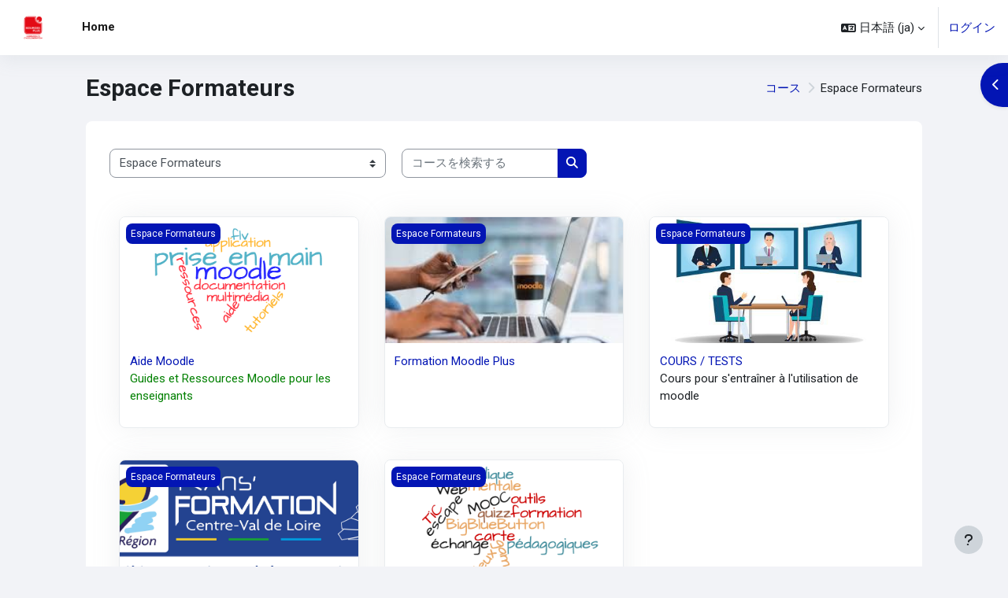

--- FILE ---
content_type: text/html; charset=utf-8
request_url: https://www.moodlebourges.com/course/index.php?categoryid=15&lang=ja
body_size: 11357
content:
<!DOCTYPE html>

<html  dir="ltr" lang="ja" xml:lang="ja">
<head>
    <title>すべてのコース | IMEP</title>
    <link rel="shortcut icon" href="https://www.moodlebourges.com/theme/image.php/moove/theme/1769603442/favicon" />
    <meta http-equiv="Content-Type" content="text/html; charset=utf-8" />
<meta name="keywords" content="moodle, すべてのコース | IMEP" />
<link rel="stylesheet" type="text/css" href="https://www.moodlebourges.com/theme/yui_combo.php?rollup/3.18.1/yui-moodlesimple-min.css" /><script id="firstthemesheet" type="text/css">/** Required in order to fix style inclusion problems in IE with YUI **/</script><link rel="stylesheet" type="text/css" href="https://www.moodlebourges.com/theme/styles.php/moove/1769603442_1/all" />
<script>
//<![CDATA[
var M = {}; M.yui = {};
M.pageloadstarttime = new Date();
M.cfg = {"wwwroot":"https:\/\/www.moodlebourges.com","apibase":"https:\/\/www.moodlebourges.com\/r.php\/api","homeurl":{},"sesskey":"qelJ988Yjp","sessiontimeout":"7200","sessiontimeoutwarning":1200,"themerev":"1769603442","slasharguments":1,"theme":"moove","iconsystemmodule":"core\/icon_system_fontawesome","jsrev":"1769516347","admin":"admin","svgicons":true,"usertimezone":"\u30e8\u30fc\u30ed\u30c3\u30d1\/\u30d9\u30eb\u30ea\u30f3","language":"ja","courseId":1,"courseContextId":2,"contextid":30,"contextInstanceId":15,"langrev":1769657042,"templaterev":"1769516347","siteId":1,"userId":0};var yui1ConfigFn = function(me) {if(/-skin|reset|fonts|grids|base/.test(me.name)){me.type='css';me.path=me.path.replace(/\.js/,'.css');me.path=me.path.replace(/\/yui2-skin/,'/assets/skins/sam/yui2-skin')}};
var yui2ConfigFn = function(me) {var parts=me.name.replace(/^moodle-/,'').split('-'),component=parts.shift(),module=parts[0],min='-min';if(/-(skin|core)$/.test(me.name)){parts.pop();me.type='css';min=''}
if(module){var filename=parts.join('-');me.path=component+'/'+module+'/'+filename+min+'.'+me.type}else{me.path=component+'/'+component+'.'+me.type}};
YUI_config = {"debug":false,"base":"https:\/\/www.moodlebourges.com\/lib\/yuilib\/3.18.1\/","comboBase":"https:\/\/www.moodlebourges.com\/theme\/yui_combo.php?","combine":true,"filter":null,"insertBefore":"firstthemesheet","groups":{"yui2":{"base":"https:\/\/www.moodlebourges.com\/lib\/yuilib\/2in3\/2.9.0\/build\/","comboBase":"https:\/\/www.moodlebourges.com\/theme\/yui_combo.php?","combine":true,"ext":false,"root":"2in3\/2.9.0\/build\/","patterns":{"yui2-":{"group":"yui2","configFn":yui1ConfigFn}}},"moodle":{"name":"moodle","base":"https:\/\/www.moodlebourges.com\/theme\/yui_combo.php?m\/1769516347\/","combine":true,"comboBase":"https:\/\/www.moodlebourges.com\/theme\/yui_combo.php?","ext":false,"root":"m\/1769516347\/","patterns":{"moodle-":{"group":"moodle","configFn":yui2ConfigFn}},"filter":null,"modules":{"moodle-core-chooserdialogue":{"requires":["base","panel","moodle-core-notification"]},"moodle-core-lockscroll":{"requires":["plugin","base-build"]},"moodle-core-notification":{"requires":["moodle-core-notification-dialogue","moodle-core-notification-alert","moodle-core-notification-confirm","moodle-core-notification-exception","moodle-core-notification-ajaxexception"]},"moodle-core-notification-dialogue":{"requires":["base","node","panel","escape","event-key","dd-plugin","moodle-core-widget-focusafterclose","moodle-core-lockscroll"]},"moodle-core-notification-alert":{"requires":["moodle-core-notification-dialogue"]},"moodle-core-notification-confirm":{"requires":["moodle-core-notification-dialogue"]},"moodle-core-notification-exception":{"requires":["moodle-core-notification-dialogue"]},"moodle-core-notification-ajaxexception":{"requires":["moodle-core-notification-dialogue"]},"moodle-core-maintenancemodetimer":{"requires":["base","node"]},"moodle-core-blocks":{"requires":["base","node","io","dom","dd","dd-scroll","moodle-core-dragdrop","moodle-core-notification"]},"moodle-core-dragdrop":{"requires":["base","node","io","dom","dd","event-key","event-focus","moodle-core-notification"]},"moodle-core-handlebars":{"condition":{"trigger":"handlebars","when":"after"}},"moodle-core-actionmenu":{"requires":["base","event","node-event-simulate"]},"moodle-core-event":{"requires":["event-custom"]},"moodle-core_availability-form":{"requires":["base","node","event","event-delegate","panel","moodle-core-notification-dialogue","json"]},"moodle-course-management":{"requires":["base","node","io-base","moodle-core-notification-exception","json-parse","dd-constrain","dd-proxy","dd-drop","dd-delegate","node-event-delegate"]},"moodle-course-util":{"requires":["node"],"use":["moodle-course-util-base"],"submodules":{"moodle-course-util-base":{},"moodle-course-util-section":{"requires":["node","moodle-course-util-base"]},"moodle-course-util-cm":{"requires":["node","moodle-course-util-base"]}}},"moodle-course-categoryexpander":{"requires":["node","event-key"]},"moodle-course-dragdrop":{"requires":["base","node","io","dom","dd","dd-scroll","moodle-core-dragdrop","moodle-core-notification","moodle-course-coursebase","moodle-course-util"]},"moodle-form-dateselector":{"requires":["base","node","overlay","calendar"]},"moodle-form-shortforms":{"requires":["node","base","selector-css3","moodle-core-event"]},"moodle-question-chooser":{"requires":["moodle-core-chooserdialogue"]},"moodle-question-searchform":{"requires":["base","node"]},"moodle-availability_completion-form":{"requires":["base","node","event","moodle-core_availability-form"]},"moodle-availability_date-form":{"requires":["base","node","event","io","moodle-core_availability-form"]},"moodle-availability_grade-form":{"requires":["base","node","event","moodle-core_availability-form"]},"moodle-availability_group-form":{"requires":["base","node","event","moodle-core_availability-form"]},"moodle-availability_grouping-form":{"requires":["base","node","event","moodle-core_availability-form"]},"moodle-availability_profile-form":{"requires":["base","node","event","moodle-core_availability-form"]},"moodle-mod_assign-history":{"requires":["node","transition"]},"moodle-mod_customcert-rearrange":{"requires":["dd-delegate","dd-drag"]},"moodle-mod_quiz-util":{"requires":["node","moodle-core-actionmenu"],"use":["moodle-mod_quiz-util-base"],"submodules":{"moodle-mod_quiz-util-base":{},"moodle-mod_quiz-util-slot":{"requires":["node","moodle-mod_quiz-util-base"]},"moodle-mod_quiz-util-page":{"requires":["node","moodle-mod_quiz-util-base"]}}},"moodle-mod_quiz-toolboxes":{"requires":["base","node","event","event-key","io","moodle-mod_quiz-quizbase","moodle-mod_quiz-util-slot","moodle-core-notification-ajaxexception"]},"moodle-mod_quiz-questionchooser":{"requires":["moodle-core-chooserdialogue","moodle-mod_quiz-util","querystring-parse"]},"moodle-mod_quiz-autosave":{"requires":["base","node","event","event-valuechange","node-event-delegate","io-form","datatype-date-format"]},"moodle-mod_quiz-dragdrop":{"requires":["base","node","io","dom","dd","dd-scroll","moodle-core-dragdrop","moodle-core-notification","moodle-mod_quiz-quizbase","moodle-mod_quiz-util-base","moodle-mod_quiz-util-page","moodle-mod_quiz-util-slot","moodle-course-util"]},"moodle-mod_quiz-modform":{"requires":["base","node","event"]},"moodle-mod_quiz-quizbase":{"requires":["base","node"]},"moodle-message_airnotifier-toolboxes":{"requires":["base","node","io"]},"moodle-editor_atto-editor":{"requires":["node","transition","io","overlay","escape","event","event-simulate","event-custom","node-event-html5","node-event-simulate","yui-throttle","moodle-core-notification-dialogue","moodle-editor_atto-rangy","handlebars","timers","querystring-stringify"]},"moodle-editor_atto-plugin":{"requires":["node","base","escape","event","event-outside","handlebars","event-custom","timers","moodle-editor_atto-menu"]},"moodle-editor_atto-menu":{"requires":["moodle-core-notification-dialogue","node","event","event-custom"]},"moodle-editor_atto-rangy":{"requires":[]},"moodle-report_eventlist-eventfilter":{"requires":["base","event","node","node-event-delegate","datatable","autocomplete","autocomplete-filters"]},"moodle-report_loglive-fetchlogs":{"requires":["base","event","node","io","node-event-delegate"]},"moodle-gradereport_history-userselector":{"requires":["escape","event-delegate","event-key","handlebars","io-base","json-parse","moodle-core-notification-dialogue"]},"moodle-qbank_editquestion-chooser":{"requires":["moodle-core-chooserdialogue"]},"moodle-tool_lp-dragdrop-reorder":{"requires":["moodle-core-dragdrop"]},"moodle-assignfeedback_editpdf-editor":{"requires":["base","event","node","io","graphics","json","event-move","event-resize","transition","querystring-stringify-simple","moodle-core-notification-dialog","moodle-core-notification-alert","moodle-core-notification-warning","moodle-core-notification-exception","moodle-core-notification-ajaxexception"]},"moodle-atto_accessibilitychecker-button":{"requires":["color-base","moodle-editor_atto-plugin"]},"moodle-atto_accessibilityhelper-button":{"requires":["moodle-editor_atto-plugin"]},"moodle-atto_align-button":{"requires":["moodle-editor_atto-plugin"]},"moodle-atto_bold-button":{"requires":["moodle-editor_atto-plugin"]},"moodle-atto_charmap-button":{"requires":["moodle-editor_atto-plugin"]},"moodle-atto_clear-button":{"requires":["moodle-editor_atto-plugin"]},"moodle-atto_collapse-button":{"requires":["moodle-editor_atto-plugin"]},"moodle-atto_emojipicker-button":{"requires":["moodle-editor_atto-plugin"]},"moodle-atto_emoticon-button":{"requires":["moodle-editor_atto-plugin"]},"moodle-atto_equation-button":{"requires":["moodle-editor_atto-plugin","moodle-core-event","io","event-valuechange","tabview","array-extras"]},"moodle-atto_h5p-button":{"requires":["moodle-editor_atto-plugin"]},"moodle-atto_html-codemirror":{"requires":["moodle-atto_html-codemirror-skin"]},"moodle-atto_html-button":{"requires":["promise","moodle-editor_atto-plugin","moodle-atto_html-beautify","moodle-atto_html-codemirror","event-valuechange"]},"moodle-atto_html-beautify":{},"moodle-atto_image-button":{"requires":["moodle-editor_atto-plugin"]},"moodle-atto_indent-button":{"requires":["moodle-editor_atto-plugin"]},"moodle-atto_italic-button":{"requires":["moodle-editor_atto-plugin"]},"moodle-atto_link-button":{"requires":["moodle-editor_atto-plugin"]},"moodle-atto_managefiles-usedfiles":{"requires":["node","escape"]},"moodle-atto_managefiles-button":{"requires":["moodle-editor_atto-plugin"]},"moodle-atto_media-button":{"requires":["moodle-editor_atto-plugin","moodle-form-shortforms"]},"moodle-atto_noautolink-button":{"requires":["moodle-editor_atto-plugin"]},"moodle-atto_orderedlist-button":{"requires":["moodle-editor_atto-plugin"]},"moodle-atto_recordrtc-recording":{"requires":["moodle-atto_recordrtc-button"]},"moodle-atto_recordrtc-button":{"requires":["moodle-editor_atto-plugin","moodle-atto_recordrtc-recording"]},"moodle-atto_rtl-button":{"requires":["moodle-editor_atto-plugin"]},"moodle-atto_strike-button":{"requires":["moodle-editor_atto-plugin"]},"moodle-atto_subscript-button":{"requires":["moodle-editor_atto-plugin"]},"moodle-atto_superscript-button":{"requires":["moodle-editor_atto-plugin"]},"moodle-atto_table-button":{"requires":["moodle-editor_atto-plugin","moodle-editor_atto-menu","event","event-valuechange"]},"moodle-atto_title-button":{"requires":["moodle-editor_atto-plugin"]},"moodle-atto_underline-button":{"requires":["moodle-editor_atto-plugin"]},"moodle-atto_undo-button":{"requires":["moodle-editor_atto-plugin"]},"moodle-atto_unorderedlist-button":{"requires":["moodle-editor_atto-plugin"]}}},"gallery":{"name":"gallery","base":"https:\/\/www.moodlebourges.com\/lib\/yuilib\/gallery\/","combine":true,"comboBase":"https:\/\/www.moodlebourges.com\/theme\/yui_combo.php?","ext":false,"root":"gallery\/1769516347\/","patterns":{"gallery-":{"group":"gallery"}}}},"modules":{"core_filepicker":{"name":"core_filepicker","fullpath":"https:\/\/www.moodlebourges.com\/lib\/javascript.php\/1769516347\/repository\/filepicker.js","requires":["base","node","node-event-simulate","json","async-queue","io-base","io-upload-iframe","io-form","yui2-treeview","panel","cookie","datatable","datatable-sort","resize-plugin","dd-plugin","escape","moodle-core_filepicker","moodle-core-notification-dialogue"]},"core_comment":{"name":"core_comment","fullpath":"https:\/\/www.moodlebourges.com\/lib\/javascript.php\/1769516347\/comment\/comment.js","requires":["base","io-base","node","json","yui2-animation","overlay","escape"]}},"logInclude":[],"logExclude":[],"logLevel":null};
M.yui.loader = {modules: {}};

//]]>
</script>
<link rel="preconnect" href="https://fonts.googleapis.com">
                       <link rel="preconnect" href="https://fonts.gstatic.com" crossorigin>
                       <link href="https://fonts.googleapis.com/css2?family=Roboto:ital,wght@0,300;0,400;0,500;0,700;1,400&display=swap" rel="stylesheet">
    <meta name="viewport" content="width=device-width, initial-scale=1.0">
</head>

<body  id="page-course-index-category" class="format-site limitedwidth  path-course path-course-index chrome dir-ltr lang-ja yui-skin-sam yui3-skin-sam www-moodlebourges-com pagelayout-coursecategory course-1 context-30 category-15 notloggedin theme uses-drawers">
<div id="accessibilitybar" class="fixed-top">
    <div class="container-fluid">
        <div class="bars">
            <div class="fontsize">
                <span>Font size</span>
                <ul>
                    <li><a class="btn btn-default" data-action="decrease" title="Decrease font size" id="fontsize_dec">A-</a></li>
                    <li><a class="btn btn-default" data-action="reset" title="Reset font size" id="fontsize_reset">A</a></li>
                    <li><a class="btn btn-default" data-action="increase" title="Increase font size" id="fontsize_inc">A+</a></li>
                </ul>
            </div>
            <div class="sitecolor">
                <span>Site color</span>
                <ul>
                    <li><a class="btn btn-default" data-action="reset" title="Reset site color" id="sitecolor_color1">R</a></li>
                    <li><a class="btn btn-default" data-action="sitecolor-color-2" title="Low contrast 1" id="sitecolor_color2">A</a></li>
                    <li><a class="btn btn-default" data-action="sitecolor-color-3" title="Low contrast 2" id="sitecolor_color3">A</a></li>
                    <li><a class="btn btn-default" data-action="sitecolor-color-4" title="High contrast" id="sitecolor_color4">A</a></li>
                </ul>
            </div>
        </div>
    </div>
</div>


<div class="toast-wrapper mx-auto py-0 fixed-top" role="status" aria-live="polite"></div>
<div id="page-wrapper" class="d-print-block">

    <div>
    <a class="sr-only sr-only-focusable" href="#maincontent">メインコンテンツへスキップする</a>
</div><script src="https://www.moodlebourges.com/lib/javascript.php/1769516347/lib/polyfills/polyfill.js"></script>
<script src="https://www.moodlebourges.com/theme/yui_combo.php?rollup/3.18.1/yui-moodlesimple-min.js"></script><script src="https://www.moodlebourges.com/lib/javascript.php/1769516347/lib/javascript-static.js"></script>
<script>
//<![CDATA[
document.body.className += ' jsenabled';
//]]>
</script>



    <nav class="navbar fixed-top navbar-light bg-white navbar-expand shadow" aria-label="サイトナビゲーション">
    
        <button class="navbar-toggler aabtn d-block d-md-none px-1 my-1 border-0" data-toggler="drawers" data-action="toggle" data-target="theme_moove-drawers-primary">
            <span class="navbar-toggler-icon"></span>
            <span class="sr-only">サイドパネル</span>
        </button>
    
        <a href="https://www.moodlebourges.com/" class="navbar-brand d-none d-md-flex align-items-center m-0 mr-4 p-0 aabtn">
                <img src="//www.moodlebourges.com/pluginfile.php/1/theme_moove/logo/1769603442/logo%20B%2B%202020-quadri_TXT.png" class="logo mr-1" alt="IMEP">
        </a>
    
            <div class="primary-navigation">
                <nav class="moremenu navigation">
                    <ul id="moremenu-697bca7cdcd3b-navbar-nav" role="menubar" class="nav more-nav navbar-nav">
                                <li data-key="home" class="nav-item" role="none" data-forceintomoremenu="false">
                                            <a role="menuitem" class="nav-link active "
                                                href="https://www.moodlebourges.com/"
                                                
                                                aria-current="true"
                                                data-disableactive="true"
                                                
                                            >
                                                Home
                                            </a>
                                </li>
                        <li role="none" class="nav-item dropdown dropdownmoremenu d-none" data-region="morebutton">
                            <a class="dropdown-toggle nav-link " href="#" id="moremenu-dropdown-697bca7cdcd3b" role="menuitem" data-toggle="dropdown" aria-haspopup="true" aria-expanded="false" tabindex="-1">
                                さらに
                            </a>
                            <ul class="dropdown-menu dropdown-menu-left" data-region="moredropdown" aria-labelledby="moremenu-dropdown-697bca7cdcd3b" role="menu">
                            </ul>
                        </li>
                    </ul>
                </nav>
            </div>
    
        <ul class="navbar-nav d-none d-md-flex my-1 px-1">
            <!-- page_heading_menu -->
            
        </ul>
    
        <div id="usernavigation" class="navbar-nav ml-auto">
            <div class="navbarcallbacks">
                
            </div>
                <div class="langmenu">
                    <div class="dropdown show">
                        <a href="#" role="button" id="lang-menu-toggle" data-toggle="dropdown" aria-label="言語設定" aria-haspopup="true" aria-controls="lang-action-menu" class="btn dropdown-toggle">
                            <i class="icon fa fa-language fa-fw mr-1" aria-hidden="true"></i>
                            <span class="langbutton">
                                日本語 ‎(ja)‎
                            </span>
                            <b class="caret"></b>
                        </a>
                        <div role="menu" aria-labelledby="lang-menu-toggle" id="lang-action-menu" class="dropdown-menu dropdown-menu-right">
                                    <a href="https://www.moodlebourges.com/course/index.php?categoryid=15&amp;lang=de" class="dropdown-item pl-5" role="menuitem" >
                                        Deutsch ‎(de)‎
                                    </a>
                                    <a href="https://www.moodlebourges.com/course/index.php?categoryid=15&amp;lang=ar" class="dropdown-item pl-5" role="menuitem" >
                                        English ‎(ar)‎
                                    </a>
                                    <a href="https://www.moodlebourges.com/course/index.php?categoryid=15&amp;lang=en" class="dropdown-item pl-5" role="menuitem" >
                                        English ‎(en)‎
                                    </a>
                                    <a href="https://www.moodlebourges.com/course/index.php?categoryid=15&amp;lang=es" class="dropdown-item pl-5" role="menuitem" >
                                        English ‎(es)‎
                                    </a>
                                    <a href="https://www.moodlebourges.com/course/index.php?categoryid=15&amp;lang=it" class="dropdown-item pl-5" role="menuitem" >
                                        English ‎(it)‎
                                    </a>
                                    <a href="https://www.moodlebourges.com/course/index.php?categoryid=15&amp;lang=es_old" class="dropdown-item pl-5" role="menuitem" >
                                        Español - Internacional ‎(es_old)‎
                                    </a>
                                    <a href="https://www.moodlebourges.com/course/index.php?categoryid=15&amp;lang=fr" class="dropdown-item pl-5" role="menuitem" >
                                        Français ‎(fr)‎
                                    </a>
                                    <a href="https://www.moodlebourges.com/course/index.php?categoryid=15&amp;lang=it_old" class="dropdown-item pl-5" role="menuitem" >
                                        Italiano ‎(it_old)‎
                                    </a>
                                    <a href="https://www.moodlebourges.com/course/index.php?categoryid=15&amp;lang=ar_old" class="dropdown-item pl-5" role="menuitem" >
                                        العربية ‎(ar_old)‎
                                    </a>
                                    <a href="#" class="dropdown-item pl-5" role="menuitem" aria-current="true">
                                        日本語 ‎(ja)‎
                                    </a>
                                    <a href="https://www.moodlebourges.com/course/index.php?categoryid=15&amp;lang=zh_cn" class="dropdown-item pl-5" role="menuitem" >
                                        简体中文 ‎(zh_cn)‎
                                    </a>
                        </div>
                    </div>
                </div>
                <div class="divider border-left h-75 align-self-center mx-1"></div>
            
            <div class="d-flex align-items-stretch usermenu-container" data-region="usermenu">
                    <div class="usermenu">
                            <span class="login pl-2">
                                    <a href="https://www.moodlebourges.com/login/index.php">ログイン</a>
                            </span>
                    </div>
            </div>
            
        </div>
    </nav>
    
    

<div  class="drawer drawer-left drawer-primary d-print-none not-initialized" data-region="fixed-drawer" id="theme_moove-drawers-primary" data-preference="" data-state="show-drawer-primary" data-forceopen="0" data-close-on-resize="1">
    <div class="drawerheader">
        <button
            class="btn drawertoggle icon-no-margin hidden"
            data-toggler="drawers"
            data-action="closedrawer"
            data-target="theme_moove-drawers-primary"
            data-toggle="tooltip"
            data-placement="right"
            title="ドロワを閉じる"
        >
            <i class="icon fa fa-xmark fa-fw " aria-hidden="true" ></i>
        </button>
                    IMEP

        <div class="drawerheadercontent hidden">
            
        </div>
    </div>
    <div class="drawercontent drag-container" data-usertour="scroller">
                <div class="list-group">
                <a href="https://www.moodlebourges.com/" class="list-group-item list-group-item-action active " aria-current="true">
                    Home
                </a>
        </div>

    </div>
</div>

        <div  class="drawer drawer-right d-print-none not-initialized" data-region="fixed-drawer" id="theme_boost-drawers-blocks" data-preference="drawer-open-block" data-state="show-drawer-right" data-forceopen="" data-close-on-resize="1">
    <div class="drawerheader">
        <button
            class="btn drawertoggle icon-no-margin hidden"
            data-toggler="drawers"
            data-action="closedrawer"
            data-target="theme_boost-drawers-blocks"
            data-toggle="tooltip"
            data-placement="left"
            title="ブロックドロワを閉じる"
        >
            <i class="icon fa fa-xmark fa-fw " aria-hidden="true" ></i>
        </button>
        
        <div class="drawerheadercontent hidden">
            
        </div>
    </div>
    <div class="drawercontent drag-container" data-usertour="scroller">
                        <section class="d-print-none" aria-label="ブロック">
                    
                    <aside id="block-region-side-pre" class="block-region" data-blockregion="side-pre" data-droptarget="1" aria-labelledby="side-pre-block-region-heading"><h2 class="sr-only" id="side-pre-block-region-heading">ブロック</h2><a href="#sb-1" class="sr-only sr-only-focusable">オンラインユーザ をスキップする</a>

<section id="inst58"
     class=" block_online_users block  card mb-3"
     role="region"
     data-block="online_users"
     data-instance-id="58"
          aria-labelledby="instance-58-header"
     >

    <div class="card-body p-3">

            <h3 id="instance-58-header" class="h5 card-title d-inline">オンラインユーザ</h3>


        <div class="card-text content mt-3">
            <div class="info">1 オンラインユーザ (直近 5 分)</div>
            <div class="footer"></div>
            
        </div>

    </div>

</section>

  <span id="sb-1"></span><a href="#sb-2" class="sr-only sr-only-focusable">コースカテゴリ をスキップする</a>

<section id="inst10478"
     class=" block_course_list block list_block  card mb-3"
     role="navigation"
     data-block="course_list"
     data-instance-id="10478"
          aria-labelledby="instance-10478-header"
     >

    <div class="card-body p-3">

            <h3 id="instance-10478-header" class="h5 card-title d-inline">コースカテゴリ</h3>


        <div class="card-text content mt-3">
            <ul class="unlist"><li class="r0"><div class="column c1"><a  href="https://www.moodlebourges.com/course/index.php?categoryid=1"><i class="icon fa fa-graduation-cap fa-fw "  title="コース" role="img" aria-label="コース"></i>Miscellaneous</a></div></li>
<li class="r1"><div class="column c1"><a  href="https://www.moodlebourges.com/course/index.php?categoryid=2"><i class="icon fa fa-graduation-cap fa-fw "  title="コース" role="img" aria-label="コース"></i>Maison des Langues</a></div></li>
<li class="r0"><div class="column c1"><a  href="https://www.moodlebourges.com/course/index.php?categoryid=14"><i class="icon fa fa-graduation-cap fa-fw "  title="コース" role="img" aria-label="コース"></i>Secteur Numérique</a></div></li>
<li class="r1"><div class="column c1"><a  href="https://www.moodlebourges.com/course/index.php?categoryid=15"><i class="icon fa fa-graduation-cap fa-fw "  title="コース" role="img" aria-label="コース"></i>Espace Formateurs</a></div></li>
<li class="r0"><div class="column c1"><a  href="https://www.moodlebourges.com/course/index.php?categoryid=29"><i class="icon fa fa-graduation-cap fa-fw "  title="コース" role="img" aria-label="コース"></i>COMMUN PÉDAGO-ADMIN</a></div></li></ul>
            <div class="footer"><a href="https://www.moodlebourges.com/course/index.php">すべてのコース</a> ...</div>
            
        </div>

    </div>

</section>

  <span id="sb-2"></span><a href="#sb-3" class="sr-only sr-only-focusable">コースカテゴリ をスキップする</a>

<section id="inst11157"
     class=" block_course_list block list_block  card mb-3"
     role="navigation"
     data-block="course_list"
     data-instance-id="11157"
          aria-labelledby="instance-11157-header"
     >

    <div class="card-body p-3">

            <h3 id="instance-11157-header" class="h5 card-title d-inline">コースカテゴリ</h3>


        <div class="card-text content mt-3">
            <ul class="unlist"><li class="r0"><div class="column c1"><a  href="https://www.moodlebourges.com/course/index.php?categoryid=1"><i class="icon fa fa-graduation-cap fa-fw "  title="コース" role="img" aria-label="コース"></i>Miscellaneous</a></div></li>
<li class="r1"><div class="column c1"><a  href="https://www.moodlebourges.com/course/index.php?categoryid=2"><i class="icon fa fa-graduation-cap fa-fw "  title="コース" role="img" aria-label="コース"></i>Maison des Langues</a></div></li>
<li class="r0"><div class="column c1"><a  href="https://www.moodlebourges.com/course/index.php?categoryid=14"><i class="icon fa fa-graduation-cap fa-fw "  title="コース" role="img" aria-label="コース"></i>Secteur Numérique</a></div></li>
<li class="r1"><div class="column c1"><a  href="https://www.moodlebourges.com/course/index.php?categoryid=15"><i class="icon fa fa-graduation-cap fa-fw "  title="コース" role="img" aria-label="コース"></i>Espace Formateurs</a></div></li>
<li class="r0"><div class="column c1"><a  href="https://www.moodlebourges.com/course/index.php?categoryid=29"><i class="icon fa fa-graduation-cap fa-fw "  title="コース" role="img" aria-label="コース"></i>COMMUN PÉDAGO-ADMIN</a></div></li></ul>
            <div class="footer"><a href="https://www.moodlebourges.com/course/index.php">すべてのコース</a> ...</div>
            
        </div>

    </div>

</section>

  <span id="sb-3"></span></aside>
                </section>

    </div>
</div>
    <div id="page" data-region="mainpage" data-usertour="scroller" class="drawers   drag-container">

        <header id="page-header" class="moove-container-fluid">
    <div class="d-flex flex-wrap">
        <div class="ml-auto d-flex">
            
        </div>
        <div id="course-header">
            
        </div>
    </div>
    <div class="d-sm-flex align-items-center headerandnav">
                <div class="mr-auto">
                    <div class="page-context-header"><div class="page-header-headings"><h1 class="h2">Espace Formateurs</h1></div></div>
                </div>
        <div class="header-actions-container ml-auto" data-region="header-actions-container">
        </div>

            <div class="d-none d-md-block" id="page-navbar">
                <nav aria-label="ブレッドクラム">
    <ol class="breadcrumb">
                <li class="breadcrumb-item">
                    <a href="https://www.moodlebourges.com/course/index.php"
                        
                        
                        
                    >
                        コース
                    </a>
                </li>
        
                <li class="breadcrumb-item">
                    <span >
                        Espace Formateurs
                    </span>
                </li>
        </ol>
</nav>
            </div>
    </div>
</header>

        <div id="topofscroll" class="main-inner">
            <div class="drawer-toggles d-flex">
                    <div class="drawer-toggler drawer-right-toggle ml-auto d-print-none">
                        <button
                            class="btn icon-no-margin"
                            data-toggler="drawers"
                            data-action="toggle"
                            data-target="theme_boost-drawers-blocks"
                            data-toggle="tooltip"
                            data-placement="right"
                            title="ブロックドロワを開く"
                        >
                            <span class="sr-only">ブロックドロワを開く</span>
                            <span class="dir-rtl-hide"><i class="icon fa fa-chevron-left fa-fw " aria-hidden="true" ></i></span>
                            <span class="dir-ltr-hide"><i class="icon fa fa-chevron-right fa-fw " aria-hidden="true" ></i></span>
                        </button>
                    </div>
            </div>

            <div id="page-content" class="d-print-block">
                <div id="region-main-box">
                    <section id="region-main" aria-label="コンテンツ">

                        <span class="notifications" id="user-notifications"></span>
                        <div role="main"><span id="maincontent"></span><span></span><div class="container-fluid tertiary-navigation" id="action_bar">
    <div class="row">
            <div class="navitem">
                <div class="urlselect text-truncate w-100">
                    <form method="post" action="https://www.moodlebourges.com/course/jumpto.php" class="d-flex flex-wrap align-items-center" id="url_select_f697bca7cd120a1">
                        <input type="hidden" name="sesskey" value="qelJ988Yjp">
                            <label for="url_select697bca7cd120a2" class="sr-only">
                                コースカテゴリ
                            </label>
                        <select  id="url_select697bca7cd120a2" class="custom-select urlselect text-truncate w-100" name="jump"
                                 >
                                    <option value="/course/index.php?categoryid=1"  >Miscellaneous</option>
                                    <option value="/course/index.php?categoryid=2"  >Maison des Langues</option>
                                    <option value="/course/index.php?categoryid=4"  >Maison des Langues / Anglais</option>
                                    <option value="/course/index.php?categoryid=7"  >Maison des Langues / Espagnol</option>
                                    <option value="/course/index.php?categoryid=9"  >Maison des Langues / Italien</option>
                                    <option value="/course/index.php?categoryid=10"  >Maison des Langues / Japonais</option>
                                    <option value="/course/index.php?categoryid=8"  >Maison des Langues / Français FLE</option>
                                    <option value="/course/index.php?categoryid=30"  >Maison des Langues / Stages Intensifs</option>
                                    <option value="/course/index.php?categoryid=14"  >Secteur Numérique</option>
                                    <option value="/course/index.php?categoryid=22"  >Secteur Numérique / Atelier Numérique</option>
                                    <option value="/course/index.php?categoryid=25"  >Secteur Numérique / Tablette Numérique</option>
                                    <option value="/course/index.php?categoryid=19"  >Secteur Numérique / Photo &amp; Vidéo numérique</option>
                                    <option value="/course/index.php?categoryid=26"  >Secteur Numérique / Tests Bureautique</option>
                                    <option value="/course/index.php?categoryid=15" selected >Espace Formateurs</option>
                                    <option value="/course/index.php?categoryid=29"  >COMMUN PÉDAGO-ADMIN</option>
                        </select>
                            <noscript>
                                <input type="submit" class="btn btn-secondary ms-1" value="Go">
                            </noscript>
                    </form>
                </div>
            </div>
            <div class="navitem">
                <div class="simplesearchform ">
                    <form autocomplete="off" action="https://www.moodlebourges.com/course/search.php" method="get" accept-charset="utf-8" class="mform d-flex flex-wrap align-items-center simplesearchform">
                    <div class="input-group">
                        <label for="searchinput-697bca7cd222c697bca7cd120a3">
                            <span class="sr-only">コースを検索する</span>
                        </label>
                        <input type="text"
                           id="searchinput-697bca7cd222c697bca7cd120a3"
                           class="form-control"
                           placeholder="コースを検索する"
                           aria-label="コースを検索する"
                           name="search"
                           data-region="input"
                           autocomplete="off"
                           value=""
                        >
                        <div class="input-group-append">
                            <button type="submit"
                                class="btn  btn-primary search-icon"
                                
                            >
                                <i class="icon fa fa-magnifying-glass fa-fw " aria-hidden="true" ></i>
                                <span class="sr-only">コースを検索する</span>
                            </button>
                        </div>
                
                    </div>
                    </form>
                </div>            </div>
    </div>
</div><div class="course_category_tree clearfix "><div class="content"><div class="courses category-browse category-browse-15"><div class="card-deck dashboard-card-deck mt-2"><div class="card dashboard-card " role="listitem" data-region="course-content" data-course-id="11">
    <a href="https://www.moodlebourges.com/course/view.php?id=11" tabindex="-1">
        <div class="card-img dashboard-card-img" style="background-image: url(https://www.moodlebourges.com/pluginfile.php/119/course/overviewfiles/aide.png);">
            <span class="sr-only">Aide Moodle</span>
            <div class="course-category">
                Espace Formateurs
            </div>
        </div>
    </a>
    <div class="card-body course-info-container">
        <div class="d-flex align-items-start">
            <div class="w-100">
                <a href="https://www.moodlebourges.com/course/view.php?id=11" class="aalink coursename mr-2 mb-1 ">
                    Aide Moodle
                </a>
            </div>
        </div>

        <div class="customfields">
            
        </div>

        <div class="course-summary">
            <div class="no-overflow"><p><span style="color: #008000;">Guides et Ressources Moodle pour les enseignants</span></p></div>
        </div>
    </div>

</div><div class="card dashboard-card " role="listitem" data-region="course-content" data-course-id="478">
    <a href="https://www.moodlebourges.com/course/view.php?id=478" tabindex="-1">
        <div class="card-img dashboard-card-img" style="background-image: url(https://www.moodlebourges.com/pluginfile.php/37663/course/overviewfiles/images.jpg);">
            <span class="sr-only">Formation Moodle Plus</span>
            <div class="course-category">
                Espace Formateurs
            </div>
        </div>
    </a>
    <div class="card-body course-info-container">
        <div class="d-flex align-items-start">
            <div class="w-100">
                <a href="https://www.moodlebourges.com/course/view.php?id=478" class="aalink coursename mr-2 mb-1 ">
                    Formation Moodle Plus
                </a>
            </div>
        </div>

        <div class="customfields">
            
        </div>

        <div class="course-summary">
            
        </div>
    </div>

</div><div class="card dashboard-card " role="listitem" data-region="course-content" data-course-id="182">
    <a href="https://www.moodlebourges.com/course/view.php?id=182" tabindex="-1">
        <div class="card-img dashboard-card-img" style="background-image: url(https://www.moodlebourges.com/pluginfile.php/12418/course/overviewfiles/87226429-les-gens-d-affaires-participant-a%CC%80-la-vide%CC%81oconfe%CC%81rence-sur-le-bureau-au-bureau-illustration-vectorielle-c.jpg);">
            <span class="sr-only">COURS / TESTS</span>
            <div class="course-category">
                Espace Formateurs
            </div>
        </div>
    </a>
    <div class="card-body course-info-container">
        <div class="d-flex align-items-start">
            <div class="w-100">
                <a href="https://www.moodlebourges.com/course/view.php?id=182" class="aalink coursename mr-2 mb-1 ">
                    COURS / TESTS
                </a>
            </div>
        </div>

        <div class="customfields">
            
        </div>

        <div class="course-summary">
            <div class="no-overflow"><p>Cours pour s'entraîner à l'utilisation de moodle</p></div>
        </div>
    </div>

</div></div><div class="card-deck dashboard-card-deck mt-2"><div class="card dashboard-card " role="listitem" data-region="course-content" data-course-id="458">
    <a href="https://www.moodlebourges.com/course/view.php?id=458" tabindex="-1">
        <div class="card-img dashboard-card-img" style="background-image: url(https://www.moodlebourges.com/pluginfile.php/37253/course/overviewfiles/LOGO-TRANSFORMATION-QUADRI.jpg);">
            <span class="sr-only">🧭 Accompagnement Trans&#039;formation - Région Centre Val de Loire</span>
            <div class="course-category">
                Espace Formateurs
            </div>
        </div>
    </a>
    <div class="card-body course-info-container">
        <div class="d-flex align-items-start">
            <div class="w-100">
                <a href="https://www.moodlebourges.com/course/view.php?id=458" class="aalink coursename mr-2 mb-1 ">
                    🧭 Accompagnement Trans'formation - Région Centre Val de Loire
                </a>
            </div>
        </div>

        <div class="customfields">
            
        </div>

        <div class="course-summary">
            
        </div>
    </div>

</div><div class="card dashboard-card " role="listitem" data-region="course-content" data-course-id="75">
    <a href="https://www.moodlebourges.com/course/view.php?id=75" tabindex="-1">
        <div class="card-img dashboard-card-img" style="background-image: url(https://www.moodlebourges.com/pluginfile.php/4097/course/overviewfiles/Ressources.png);">
            <span class="sr-only">RESSOURCES FORMATEURS</span>
            <div class="course-category">
                Espace Formateurs
            </div>
        </div>
    </a>
    <div class="card-body course-info-container">
        <div class="d-flex align-items-start">
            <div class="w-100">
                <a href="https://www.moodlebourges.com/course/view.php?id=75" class="aalink coursename mr-2 mb-1 ">
                    RESSOURCES FORMATEURS
                </a>
            </div>
        </div>

        <div class="customfields">
            
        </div>

        <div class="course-summary">
            
        </div>
    </div>

</div></div></div></div></div></div>
                        
                        

                    </section>
                </div>
            </div>
        </div>

        
        <footer id="page-footer">
            <div class="moove-container-fluid footer-columns">
                <div class="row">
                    <div class="col-md-4 column-left">
                        <div class="contact">
                            <h3 class="footer-title">Contact us</h3>
        
                            <ul>
                                    <li>
                                        <a href="http://www.imep-bourgesplus.fr" target="_blank" class="website btn btn-link">
                                            <i class="fa fa-globe"></i>
                                        </a>
                                    </li>
                                    <li>
                                        <a href="tel:Téléphone: +33 (02) 48 67 58 00" target="_blank" class="mobile btn btn-link">
                                            <i class="fa fa-phone"></i>
                                        </a>
                                    </li>
                                    <li>
                                        <a href="mailto:imep@agglo-bourgesplus.fr" target="_blank" class="mail btn btn-link">
                                            <i class="fa fa-envelope"></i>
                                        </a>
                                    </li>
                            </ul>
                        </div>
        
                        <div class="socialnetworks">
                            <h3 class="footer-title">Follow us</h3>
        
                            <ul class="mb-0">
        
        
        
        
        
        
                            </ul>
                        </div>
                    </div>
                    <div class="col-md-4 column-center">
                            <div class="supportemail"><a href="https://www.moodlebourges.com/user/contactsitesupport.php" class="btn contactsitesupport btn-outline-info"><i class="icon fa fa-life-ring fa-fw iconhelp icon-pre" aria-hidden="true" ></i>サイトサポートに連絡する</a></div>
        
                        <div class="logininfo">あなたはログインしていません。 (<a href="https://www.moodlebourges.com/login/index.php">ログイン</a>)</div>
        
                        <div class="tool_dataprivacy"><a href="https://www.moodlebourges.com/admin/tool/dataprivacy/summary.php">データ保持概要</a></div><div><a class="mobilelink" href="https://download.moodle.org/mobile?version=2024100705.06&amp;lang=ja&amp;iosappid=633359593&amp;androidappid=com.moodle.moodlemobile&amp;siteurl=https%3A%2F%2Fwww.moodlebourges.com">モバイルアプリを取得する</a></div>
        
                        <div class="tool_usertours-resettourcontainer"></div>
                    </div>
                    <div class="col-md-4 column-right">
                                <a href="https://download.moodle.org/mobile">モバイルアプリを取得する</a>
                            <div class="stores">
                                    <a href="https://play.google.com/store/apps/details?id=com.moodle.moodlemobile">
                                        <img src="https://www.moodlebourges.com/theme/moove/pix/store_google.svg" alt="Play Store">
                                    </a>
                                    <a class="mt-1" href="https://apps.apple.com/app/id633359593">
                                        <img src="https://www.moodlebourges.com/theme/moove/pix/store_apple.svg" alt="App Store">
                                    </a>
                            </div>
                    </div>
                </div>
            </div>
        
            <div class="footer-content-debugging footer-dark bg-dark text-light">
                <div class="moove-container-fluid footer-dark-inner">
                    
                </div>
            </div>
        
            <div data-region="footer-container-popover">
                <button class="btn btn-icon bg-secondary icon-no-margin btn-footer-popover" data-action="footer-popover" aria-label="フッタを表示する">
                    <i class="icon fa fa-question fa-fw " aria-hidden="true" ></i>
                </button>
            </div>
            <div class="footer-content-popover container" data-region="footer-content-popover">
                    <div class="footer-section p-3 border-bottom">
        
                    </div>
                <div class="footer-section p-3">
                    <div>Powered by <a href="https://moodle.com">Moodle</a></div>
                </div>
            </div>
        
            <div class="copyright">
                <div class="madeby">
                    <p>This theme was proudly developed by</p>
                    <a href="https://conecti.me">
                        <img src="https://www.moodlebourges.com/theme/moove/pix/logo_conectime.svg" alt="Conecti.me" style="height: 40px;">
                    </a>
                </div>
            </div>
        </footer>
        
        <script>
//<![CDATA[
var require = {
    baseUrl : 'https://www.moodlebourges.com/lib/requirejs.php/1769516347/',
    // We only support AMD modules with an explicit define() statement.
    enforceDefine: true,
    skipDataMain: true,
    waitSeconds : 0,

    paths: {
        jquery: 'https://www.moodlebourges.com/lib/javascript.php/1769516347/lib/jquery/jquery-3.7.1.min',
        jqueryui: 'https://www.moodlebourges.com/lib/javascript.php/1769516347/lib/jquery/ui-1.13.2/jquery-ui.min',
        jqueryprivate: 'https://www.moodlebourges.com/lib/javascript.php/1769516347/lib/requirejs/jquery-private'
    },

    // Custom jquery config map.
    map: {
      // '*' means all modules will get 'jqueryprivate'
      // for their 'jquery' dependency.
      '*': { jquery: 'jqueryprivate' },

      // 'jquery-private' wants the real jQuery module
      // though. If this line was not here, there would
      // be an unresolvable cyclic dependency.
      jqueryprivate: { jquery: 'jquery' }
    }
};

//]]>
</script>
<script src="https://www.moodlebourges.com/lib/javascript.php/1769516347/lib/requirejs/require.min.js"></script>
<script>
//<![CDATA[
M.util.js_pending("core/first");
require(['core/first'], function() {
require(['core/prefetch'])
;
M.util.js_pending('filter_mathjaxloader/loader'); require(['filter_mathjaxloader/loader'], function(amd) {amd.configure({"mathjaxconfig":"\nMathJax.Hub.Config({\n    config: [\"Accessible.js\", \"Safe.js\"],\n    errorSettings: { message: [\"!\"] },\n    skipStartupTypeset: true,\n    messageStyle: \"none\"\n});\n","lang":"ja"}); M.util.js_complete('filter_mathjaxloader/loader');});;
require(["media_videojs/loader"], function(loader) {
    loader.setUp('ja');
});;

        require(['jquery', 'core/custom_interaction_events'], function($, CustomEvents) {
            CustomEvents.define('#url_select697bca7cd120a2', [CustomEvents.events.accessibleChange]);
            $('#url_select697bca7cd120a2').on(CustomEvents.events.accessibleChange, function() {
                if ($(this).val()) {
                    $('#url_select_f697bca7cd120a1').submit();
                }
            });
        });
    ;
function legacy_activity_onclick_handler_1(e) { e.halt(); window.open('https://www.moodlebourges.com/mod/resource/view.php?id=21945&redirect=1', '', 'width=620,height=450,toolbar=no,location=no,menubar=no,copyhistory=no,status=no,directories=no,scrollbars=yes,resizable=yes'); return false; };
function legacy_activity_onclick_handler_2(e) { e.halt(); window.open('https://www.moodlebourges.com/mod/resource/view.php?id=13281&redirect=1', '', 'width=620,height=450,toolbar=no,location=no,menubar=no,copyhistory=no,status=no,directories=no,scrollbars=yes,resizable=yes'); return false; };
function legacy_activity_onclick_handler_3(e) { e.halt(); window.open('https://www.moodlebourges.com/mod/resource/view.php?id=25083&redirect=1', '', 'width=620,height=450,toolbar=no,location=no,menubar=no,copyhistory=no,status=no,directories=no,scrollbars=yes,resizable=yes'); return false; };

    require(['theme_moove/accessibilitybar'], function(AccessibilityBar) {
        AccessibilityBar.init();
    });
;

    require(['core/moremenu'], function(moremenu) {
        moremenu(document.querySelector('#moremenu-697bca7cdcd3b-navbar-nav'));
    });
;

    require(['core/usermenu', 'theme_moove/accessibilitysettings'], function(UserMenu, AccessibilitySettings) {
        UserMenu.init();

        AccessibilitySettings.init();
    });
;

M.util.js_pending('theme_boost/drawers:load');
require(['theme_boost/drawers'], function() {
    M.util.js_complete('theme_boost/drawers:load');
});
;

M.util.js_pending('theme_boost/drawers:load');
require(['theme_boost/drawers'], function() {
    M.util.js_complete('theme_boost/drawers:load');
});
;

    require(['theme_boost/footer-popover'], function(FooterPopover) {
        FooterPopover.init();
    });
;

M.util.js_pending('theme_boost/loader');
require(['theme_boost/loader', 'theme_boost/drawer'], function(Loader, Drawer) {
    Drawer.init();
    M.util.js_complete('theme_boost/loader');
});
;
M.util.js_pending('core/notification'); require(['core/notification'], function(amd) {amd.init(30, []); M.util.js_complete('core/notification');});;
M.util.js_pending('core/log'); require(['core/log'], function(amd) {amd.setConfig({"level":"warn"}); M.util.js_complete('core/log');});;
M.util.js_pending('core/page_global'); require(['core/page_global'], function(amd) {amd.init(); M.util.js_complete('core/page_global');});;
M.util.js_pending('core/utility'); require(['core/utility'], function(amd) {M.util.js_complete('core/utility');});;
M.util.js_pending('core/storage_validation'); require(['core/storage_validation'], function(amd) {amd.init(null); M.util.js_complete('core/storage_validation');});
    M.util.js_complete("core/first");
});
//]]>
</script>
<script src="https://cdn.jsdelivr.net/npm/mathjax@2.7.9/MathJax.js?delayStartupUntil=configured"></script>
<script>
//<![CDATA[
M.str = {"moodle":{"lastmodified":"\u6700\u7d42\u66f4\u65b0\u65e5\u6642","name":"\u540d\u79f0","error":"\u30a8\u30e9\u30fc","info":"\u60c5\u5831","yes":"Yes","no":"No","cancel":"\u30ad\u30e3\u30f3\u30bb\u30eb","confirm":"\u78ba\u8a8d","areyousure":"\u672c\u5f53\u306b\u3088\u308d\u3057\u3044\u3067\u3059\u304b?","closebuttontitle":"\u9589\u3058\u308b","unknownerror":"\u4e0d\u660e\u306a\u30a8\u30e9\u30fc","file":"\u30d5\u30a1\u30a4\u30eb","url":"URL","collapseall":"\u3059\u3079\u3066\u3092\u6298\u308a\u305f\u305f\u3080","expandall":"\u3059\u3079\u3066\u3092\u5c55\u958b\u3059\u308b"},"repository":{"type":"\u30bf\u30a4\u30d7","size":"\u30b5\u30a4\u30ba","invalidjson":"\u7121\u52b9\u306aJSON\u30b9\u30c8\u30ea\u30f3\u30b0\u3067\u3059\u3002","nofilesattached":"\u6dfb\u4ed8\u3055\u308c\u3066\u3044\u308b\u30d5\u30a1\u30a4\u30eb\u306f\u3042\u308a\u307e\u305b\u3093\u3002","filepicker":"\u30d5\u30a1\u30a4\u30eb\u30d4\u30c3\u30ab","logout":"\u30ed\u30b0\u30a2\u30a6\u30c8","nofilesavailable":"\u5229\u7528\u3067\u304d\u308b\u30d5\u30a1\u30a4\u30eb\u306f\u3042\u308a\u307e\u305b\u3093\u3002","norepositoriesavailable":"\u7533\u3057\u8a33\u3054\u3056\u3044\u307e\u305b\u3093\u3001\u73fe\u5728\u306e\u3042\u306a\u305f\u306e\u30ea\u30dd\u30b8\u30c8\u30ea\u3067\u306f\u6240\u8981\u306e\u30d5\u30a9\u30fc\u30de\u30c3\u30c8\u306e\u30d5\u30a1\u30a4\u30eb\u3092\u8fd4\u3059\u3053\u3068\u304c\u3067\u304d\u307e\u305b\u3093\u3002","fileexistsdialogheader":"\u30d5\u30a1\u30a4\u30eb\u767b\u9332\u6e08\u307f","fileexistsdialog_editor":"\u305d\u306e\u30d5\u30a1\u30a4\u30eb\u540d\u306e\u30d5\u30a1\u30a4\u30eb\u306f\u3042\u306a\u305f\u304c\u7de8\u96c6\u3057\u3066\u3044\u308b\u30c6\u30ad\u30b9\u30c8\u306b\u3059\u3067\u306b\u6dfb\u4ed8\u3055\u308c\u3066\u3044\u307e\u3059\u3002","fileexistsdialog_filemanager":"\u540c\u4e00\u30d5\u30a1\u30a4\u30eb\u540d\u306e\u30d5\u30a1\u30a4\u30eb\u304c\u3059\u3067\u306b\u6dfb\u4ed8\u3055\u308c\u3066\u3044\u307e\u3059\u3002","renameto":"\u30ea\u30cd\u30fc\u30e0 -> {$a}","referencesexist":"\u3053\u306e\u30d5\u30a1\u30a4\u30eb\u306b\u306f {$a} \u4ef6\u306e\u30ea\u30f3\u30af\u304c\u3042\u308a\u307e\u3059\u3002","select":"\u9078\u629e"},"admin":{"confirmdeletecomments":"\u672c\u5f53\u306b\u9078\u629e\u3057\u305f\u30b3\u30e1\u30f3\u30c8\u3092\u524a\u9664\u3057\u3066\u3082\u3088\u308d\u3057\u3044\u3067\u3059\u304b?","confirmation":"\u78ba\u8a8d"},"debug":{"debuginfo":"\u30c7\u30d0\u30c3\u30b0\u60c5\u5831","line":"\u884c","stacktrace":"\u30b9\u30bf\u30c3\u30af\u30c8\u30ec\u30fc\u30b9"},"langconfig":{"labelsep":":"}};
//]]>
</script>
<script>
//<![CDATA[
(function() {M.util.help_popups.setup(Y);
 M.util.js_pending('random697bca7cd120a8'); Y.on('domready', function() { M.util.js_complete("init");  M.util.js_complete('random697bca7cd120a8'); });
})();
//]]>
</script>

        
    </div>
    
</div>


</body></html>